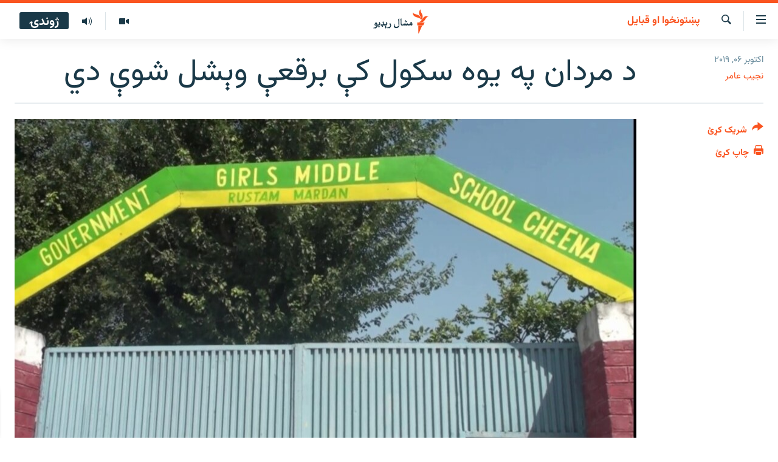

--- FILE ---
content_type: text/html; charset=utf-8
request_url: https://www.mashaalradio.com/a/30201557.html
body_size: 14374
content:

<!DOCTYPE html>
<html lang="ps" dir="rtl" class="no-js">
<head>
<link href="/Content/responsive/RFE/ur-PK/RFE-ur-PK.css?&amp;av=0.0.0.0&amp;cb=370" rel="stylesheet"/>
<script src="https://tags.mashaalradio.com/rferl-pangea/prod/utag.sync.js"></script> <script type='text/javascript' src='https://www.youtube.com/iframe_api' async></script>
<link rel="manifest" href="/manifest.json">
<script type="text/javascript">
//a general 'js' detection, must be on top level in <head>, due to CSS performance
document.documentElement.className = "js";
var cacheBuster = "370";
var appBaseUrl = "/";
var imgEnhancerBreakpoints = [0, 144, 256, 408, 650, 1023, 1597];
var isLoggingEnabled = false;
var isPreviewPage = false;
var isLivePreviewPage = false;
if (!isPreviewPage) {
window.RFE = window.RFE || {};
window.RFE.cacheEnabledByParam = window.location.href.indexOf('nocache=1') === -1;
const url = new URL(window.location.href);
const params = new URLSearchParams(url.search);
// Remove the 'nocache' parameter
params.delete('nocache');
// Update the URL without the 'nocache' parameter
url.search = params.toString();
window.history.replaceState(null, '', url.toString());
} else {
window.addEventListener('load', function() {
const links = window.document.links;
for (let i = 0; i < links.length; i++) {
links[i].href = '#';
links[i].target = '_self';
}
})
}
var pwaEnabled = false;
var swCacheDisabled;
</script>
<meta charset="utf-8" />
<title>د مردان په یوه سکول کې برقعې وېشل شوې دي</title>
<meta name="description" content="د خیبر پښتونخوا په مردان کې د یو سکول نجونو ته ویل شوي چې له دې وروسته به په برقعو یا چادریو کې سکول ته ځي.&#160;" />
<meta name="keywords" content="پښتونخوا او قبایل, مردان, خیبر پشتونخوا, برقې, بورقې, چادري, پلو ډېرۍ, رسم, چینه مډل سکول, پوښتنې نجونې, د شځو تعلیم" />
<meta name="viewport" content="width=device-width, initial-scale=1.0" />
<meta http-equiv="X-UA-Compatible" content="IE=edge" />
<meta name="robots" content="max-image-preview:large"><meta property="fb:pages" content="283201628374188" />
<meta name="google-site-verification" content="C3pCXRA2wZEuhWSTlUZCyRINOLWqfeOhbQn1ph__Cg0" />
<link href="https://www.mashaalradio.com/a/30201557.html" rel="canonical" />
<meta name="apple-mobile-web-app-title" content="مشال راډیو" />
<meta name="apple-mobile-web-app-status-bar-style" content="black" />
<meta name="apple-itunes-app" content="app-id=475986784, app-argument=//30201557.rtl" />
<meta property="fb:admins" content="فېسبوک ای ډي شمېره" />
<meta content="د مردان په یوه سکول کې برقعې وېشل شوې دي" property="og:title" />
<meta content="د خیبر پښتونخوا په مردان کې د یو سکول نجونو ته ویل شوي چې له دې وروسته به په برقعو یا چادریو کې سکول ته ځي. " property="og:description" />
<meta content="article" property="og:type" />
<meta content="https://www.mashaalradio.com/a/30201557.html" property="og:url" />
<meta content="مشال راډيو" property="og:site_name" />
<meta content="https://www.facebook.com/mashaalradio" property="article:publisher" />
<meta content="https://gdb.rferl.org/e96d3c90-2e5d-4492-b0f4-8243fef2e094_cx5_cy3_cw95_w1200_h630.jpg" property="og:image" />
<meta content="1200" property="og:image:width" />
<meta content="630" property="og:image:height" />
<meta content="568280086670706" property="fb:app_id" />
<meta content="نجیب عامر" name="Author" />
<meta content="summary_large_image" name="twitter:card" />
<meta content="@Mashaalradio" name="twitter:site" />
<meta content="https://gdb.rferl.org/e96d3c90-2e5d-4492-b0f4-8243fef2e094_cx5_cy3_cw95_w1200_h630.jpg" name="twitter:image" />
<meta content="د مردان په یوه سکول کې برقعې وېشل شوې دي" name="twitter:title" />
<meta content="د خیبر پښتونخوا په مردان کې د یو سکول نجونو ته ویل شوي چې له دې وروسته به په برقعو یا چادریو کې سکول ته ځي. " name="twitter:description" />
<link rel="amphtml" href="https://www.mashaalradio.com/amp/30201557.html" />
<script type="application/ld+json">{"articleSection":"پښتونخوا او قبایل","isAccessibleForFree":true,"headline":"د مردان په یوه سکول کې برقعې وېشل شوې دي","inLanguage":"ur-PK","keywords":"پښتونخوا او قبایل, مردان, خیبر پشتونخوا, برقې, بورقې, چادري, پلو ډېرۍ, رسم, چینه مډل سکول, پوښتنې نجونې, د شځو تعلیم","author":{"@type":"Person","url":"https://www.mashaalradio.com/author/نجیب-عامر/t-k_qr","description":"نجيب عامر د افغانستان او پاکستان په اړه رپورټونه جوړوي. هغه اوونیزې خپرونې وړاندې کوي چې پکې \u0022د مشال راډیويي مجله\u0022 او \u0022د مشال په نوم\u0022 هم شاملې دي.","image":{"@type":"ImageObject","url":"https://gdb.rferl.org/b1161ab0-5d6d-4f0f-bad9-bb1fa2597c5a.jpg"},"name":"نجیب عامر"},"datePublished":"2019-10-06 07:23:28Z","dateModified":"2019-10-06 08:13:28Z","publisher":{"logo":{"width":512,"height":220,"@type":"ImageObject","url":"https://www.mashaalradio.com/Content/responsive/RFE/ur-PK/img/logo.png"},"@type":"NewsMediaOrganization","url":"https://www.mashaalradio.com","sameAs":["https://www.facebook.com/mashaalradio","https://twitter.com/Mashaalradio","https://www.youtube.com/user/mashaalradio","https://www.instagram.com/mashaalradio/"],"name":"مشال راډیو","alternateName":"مشال رېډیو\r\nمشال ریډیو"},"@context":"https://schema.org","@type":"NewsArticle","mainEntityOfPage":"https://www.mashaalradio.com/a/30201557.html","url":"https://www.mashaalradio.com/a/30201557.html","description":"د خیبر پښتونخوا په مردان کې د یو سکول نجونو ته ویل شوي چې له دې وروسته به په برقعو یا چادریو کې سکول ته ځي. ","image":{"width":1080,"height":608,"@type":"ImageObject","url":"https://gdb.rferl.org/e96d3c90-2e5d-4492-b0f4-8243fef2e094_cx5_cy3_cw95_w1080_h608.jpg"},"name":"د مردان په یوه سکول کې برقعې وېشل شوې دي"}</script>
<script src="/Scripts/responsive/infographics.b?v=dVbZ-Cza7s4UoO3BqYSZdbxQZVF4BOLP5EfYDs4kqEo1&amp;av=0.0.0.0&amp;cb=370"></script>
<script src="/Scripts/responsive/loader.b?v=Q26XNwrL6vJYKjqFQRDnx01Lk2pi1mRsuLEaVKMsvpA1&amp;av=0.0.0.0&amp;cb=370"></script>
<link rel="icon" type="image/svg+xml" href="/Content/responsive/RFE/img/webApp/favicon.svg" />
<link rel="alternate icon" href="/Content/responsive/RFE/img/webApp/favicon.ico" />
<link rel="mask-icon" color="#ea6903" href="/Content/responsive/RFE/img/webApp/favicon_safari.svg" />
<link rel="apple-touch-icon" sizes="152x152" href="/Content/responsive/RFE/img/webApp/ico-152x152.png" />
<link rel="apple-touch-icon" sizes="144x144" href="/Content/responsive/RFE/img/webApp/ico-144x144.png" />
<link rel="apple-touch-icon" sizes="114x114" href="/Content/responsive/RFE/img/webApp/ico-114x114.png" />
<link rel="apple-touch-icon" sizes="72x72" href="/Content/responsive/RFE/img/webApp/ico-72x72.png" />
<link rel="apple-touch-icon-precomposed" href="/Content/responsive/RFE/img/webApp/ico-57x57.png" />
<link rel="icon" sizes="192x192" href="/Content/responsive/RFE/img/webApp/ico-192x192.png" />
<link rel="icon" sizes="128x128" href="/Content/responsive/RFE/img/webApp/ico-128x128.png" />
<meta name="msapplication-TileColor" content="#ffffff" />
<meta name="msapplication-TileImage" content="/Content/responsive/RFE/img/webApp/ico-144x144.png" />
<link rel="preload" href="/Content/responsive/fonts/Vazirmatn-Regular.woff2" type="font/woff2" as="font" crossorigin="anonymous" />
<link rel="alternate" type="application/rss+xml" title="RFE/RL - Top Stories [RSS]" href="/api/" />
<link rel="sitemap" type="application/rss+xml" href="/sitemap.xml" />
</head>
<body class=" nav-no-loaded cc_theme pg-article print-lay-article js-category-to-nav nojs-images ">
<script type="text/javascript" >
var analyticsData = {url:"https://www.mashaalradio.com/a/30201557.html",property_id:"438",article_uid:"30201557",page_title:"د مردان په یوه سکول کې برقعې وېشل شوې دي",page_type:"article",content_type:"article",subcontent_type:"article",last_modified:"2019-10-06 08:13:28Z",pub_datetime:"2019-10-06 07:23:28Z",pub_year:"2019",pub_month:"10",pub_day:"06",pub_hour:"07",pub_weekday:"Sunday",section:"پښتونخوا او قبایل",english_section:"pakhtunkhwa-fata",byline:"نجیب عامر",categories:"pakhtunkhwa-fata",tags:"مردان;خیبر پشتونخوا;برقې;بورقې;چادري;پلو ډېرۍ;رسم;چینه مډل سکول;پوښتنې نجونې;د شځو تعلیم",domain:"www.mashaalradio.com",language:"Pashto",language_service:"RFERL Radio Mashall",platform:"web",copied:"no",copied_article:"",copied_title:"",runs_js:"Yes",cms_release:"8.44.0.0.370",enviro_type:"prod",slug:"",entity:"RFE",short_language_service:"PAK",platform_short:"W",page_name:"د مردان په یوه سکول کې برقعې وېشل شوې دي"};
</script>
<noscript><iframe src="https://www.googletagmanager.com/ns.html?id=GTM-WXZBPZ" height="0" width="0" style="display:none;visibility:hidden"></iframe></noscript><script type="text/javascript" data-cookiecategory="analytics">
var gtmEventObject = Object.assign({}, analyticsData, {event: 'page_meta_ready'});window.dataLayer = window.dataLayer || [];window.dataLayer.push(gtmEventObject);
if (top.location === self.location) { //if not inside of an IFrame
var renderGtm = "true";
if (renderGtm === "true") {
(function(w,d,s,l,i){w[l]=w[l]||[];w[l].push({'gtm.start':new Date().getTime(),event:'gtm.js'});var f=d.getElementsByTagName(s)[0],j=d.createElement(s),dl=l!='dataLayer'?'&l='+l:'';j.async=true;j.src='//www.googletagmanager.com/gtm.js?id='+i+dl;f.parentNode.insertBefore(j,f);})(window,document,'script','dataLayer','GTM-WXZBPZ');
}
}
</script>
<!--Analytics tag js version start-->
<script type="text/javascript" data-cookiecategory="analytics">
var utag_data = Object.assign({}, analyticsData, {});
if(typeof(TealiumTagFrom)==='function' && typeof(TealiumTagSearchKeyword)==='function') {
var utag_from=TealiumTagFrom();var utag_searchKeyword=TealiumTagSearchKeyword();
if(utag_searchKeyword!=null && utag_searchKeyword!=='' && utag_data["search_keyword"]==null) utag_data["search_keyword"]=utag_searchKeyword;if(utag_from!=null && utag_from!=='') utag_data["from"]=TealiumTagFrom();}
if(window.top!== window.self&&utag_data.page_type==="snippet"){utag_data.page_type = 'iframe';}
try{if(window.top!==window.self&&window.self.location.hostname===window.top.location.hostname){utag_data.platform = 'self-embed';utag_data.platform_short = 'se';}}catch(e){if(window.top!==window.self&&window.self.location.search.includes("platformType=self-embed")){utag_data.platform = 'cross-promo';utag_data.platform_short = 'cp';}}
(function(a,b,c,d){ a="https://tags.mashaalradio.com/rferl-pangea/prod/utag.js"; b=document;c="script";d=b.createElement(c);d.src=a;d.type="text/java"+c;d.async=true; a=b.getElementsByTagName(c)[0];a.parentNode.insertBefore(d,a); })();
</script>
<!--Analytics tag js version end-->
<!-- Analytics tag management NoScript -->
<noscript>
<img style="position: absolute; border: none;" src="https://ssc.mashaalradio.com/b/ss/bbgprod,bbgentityrferl/1/G.4--NS/593456152?pageName=rfe%3apak%3aw%3aarticle%3a%d8%af%20%d9%85%d8%b1%d8%af%d8%a7%d9%86%20%d9%be%d9%87%20%db%8c%d9%88%d9%87%20%d8%b3%da%a9%d9%88%d9%84%20%da%a9%db%90%20%d8%a8%d8%b1%d9%82%d8%b9%db%90%20%d9%88%db%90%d8%b4%d9%84%20%d8%b4%d9%88%db%90%20%d8%af%d9%8a&amp;c6=%d8%af%20%d9%85%d8%b1%d8%af%d8%a7%d9%86%20%d9%be%d9%87%20%db%8c%d9%88%d9%87%20%d8%b3%da%a9%d9%88%d9%84%20%da%a9%db%90%20%d8%a8%d8%b1%d9%82%d8%b9%db%90%20%d9%88%db%90%d8%b4%d9%84%20%d8%b4%d9%88%db%90%20%d8%af%d9%8a&amp;v36=8.44.0.0.370&amp;v6=D=c6&amp;g=https%3a%2f%2fwww.mashaalradio.com%2fa%2f30201557.html&amp;c1=D=g&amp;v1=D=g&amp;events=event1,event52&amp;c16=rferl%20radio%20mashall&amp;v16=D=c16&amp;c5=pakhtunkhwa-fata&amp;v5=D=c5&amp;ch=%d9%be%da%9a%d8%aa%d9%88%d9%86%d8%ae%d9%88%d8%a7%20%d8%a7%d9%88%20%d9%82%d8%a8%d8%a7%db%8c%d9%84&amp;c15=pashto&amp;v15=D=c15&amp;c4=article&amp;v4=D=c4&amp;c14=30201557&amp;v14=D=c14&amp;v20=no&amp;c17=web&amp;v17=D=c17&amp;mcorgid=518abc7455e462b97f000101%40adobeorg&amp;server=www.mashaalradio.com&amp;pageType=D=c4&amp;ns=bbg&amp;v29=D=server&amp;v25=rfe&amp;v30=438&amp;v105=D=User-Agent " alt="analytics" width="1" height="1" /></noscript>
<!-- End of Analytics tag management NoScript -->
<!--*** Accessibility links - For ScreenReaders only ***-->
<section>
<div class="sr-only">
<h2>د لاسرسي ځای</h2>
<ul>
<li><a href="#content" data-disable-smooth-scroll="1">عمومي پاڼې یا موضوع ته لاړ شئ</a></li>
<li><a href="#navigation" data-disable-smooth-scroll="1">عمومي یا کورپاڼې ته لاړ شئ</a></li>
<li><a href="#txtHeaderSearch" data-disable-smooth-scroll="1">لټون ته ورشئ</a></li>
</ul>
</div>
</section>
<div dir="rtl">
<div id="page">
<aside>
<div class="c-lightbox overlay-modal">
<div class="c-lightbox__intro">
<h2 class="c-lightbox__intro-title"></h2>
<button class="btn btn--rounded c-lightbox__btn c-lightbox__intro-next" title="بل">
<span class="ico ico--rounded ico-chevron-forward"></span>
<span class="sr-only">بل</span>
</button>
</div>
<div class="c-lightbox__nav">
<button class="btn btn--rounded c-lightbox__btn c-lightbox__btn--close" title="بندول">
<span class="ico ico--rounded ico-close"></span>
<span class="sr-only">بندول</span>
</button>
<button class="btn btn--rounded c-lightbox__btn c-lightbox__btn--prev" title="پخوانی">
<span class="ico ico--rounded ico-chevron-backward"></span>
<span class="sr-only">پخوانی</span>
</button>
<button class="btn btn--rounded c-lightbox__btn c-lightbox__btn--next" title="بل">
<span class="ico ico--rounded ico-chevron-forward"></span>
<span class="sr-only">بل</span>
</button>
</div>
<div class="c-lightbox__content-wrap">
<figure class="c-lightbox__content">
<span class="c-spinner c-spinner--lightbox">
<img src="/Content/responsive/img/player-spinner.png"
alt="تم شئ"
title="تم شئ" />
</span>
<div class="c-lightbox__img">
<div class="thumb">
<img src="" alt="" />
</div>
</div>
<figcaption>
<div class="c-lightbox__info c-lightbox__info--foot">
<span class="c-lightbox__counter"></span>
<span class="caption c-lightbox__caption"></span>
</div>
</figcaption>
</figure>
</div>
<div class="hidden">
<div class="content-advisory__box content-advisory__box--lightbox">
<span class="content-advisory__box-text">په دې انځور کې ځېنې هغه شیان ښودل شوي چې د ځېنو لپاره ښايي د خپګان یا غوسې وړ وګرځي.</span>
<button class="btn btn--transparent content-advisory__box-btn m-t-md" value="text" type="button">
<span class="btn__text">
د لیدو لپاره کلېک وکړئ
</span>
</button>
</div>
</div>
</div>
<div class="print-dialogue">
<div class="container">
<h3 class="print-dialogue__title section-head">د پرنټولو لارې</h3>
<div class="print-dialogue__opts">
<ul class="print-dialogue__opt-group">
<li class="form__group form__group--checkbox">
<input class="form__check " id="checkboxImages" name="checkboxImages" type="checkbox" checked="checked" />
<label for="checkboxImages" class="form__label m-t-md">انځورونه</label>
</li>
<li class="form__group form__group--checkbox">
<input class="form__check " id="checkboxMultimedia" name="checkboxMultimedia" type="checkbox" checked="checked" />
<label for="checkboxMultimedia" class="form__label m-t-md">انځور او ویډیو</label>
</li>
</ul>
<ul class="print-dialogue__opt-group">
<li class="form__group form__group--checkbox">
<input class="form__check " id="checkboxEmbedded" name="checkboxEmbedded" type="checkbox" checked="checked" />
<label for="checkboxEmbedded" class="form__label m-t-md">له بهره تړل شوی مطلب</label>
</li>
<li class="form__group form__group--checkbox">
<input class="form__check " id="checkboxComments" name="checkboxComments" type="checkbox" />
<label for="checkboxComments" class="form__label m-t-md">تبصرې</label>
</li>
</ul>
</div>
<div class="print-dialogue__buttons">
<button class="btn btn--secondary close-button" type="button" title="لغو کړئ">
<span class="btn__text ">لغو کړئ</span>
</button>
<button class="btn btn-cust-print m-l-sm" type="button" title="چاپ کړئ">
<span class="btn__text ">چاپ کړئ</span>
</button>
</div>
</div>
</div>
<div class="ctc-message pos-fix">
<div class="ctc-message__inner">دا لېنک کاپي شو</div>
</div>
</aside>
<div class="hdr-20 hdr-20--big">
<div class="hdr-20__inner">
<div class="hdr-20__max pos-rel">
<div class="hdr-20__side hdr-20__side--primary d-flex">
<label data-for="main-menu-ctrl" data-switcher-trigger="true" data-switch-target="main-menu-ctrl" class="burger hdr-trigger pos-rel trans-trigger" data-trans-evt="click" data-trans-id="menu">
<span class="ico ico-close hdr-trigger__ico hdr-trigger__ico--close burger__ico burger__ico--close"></span>
<span class="ico ico-menu hdr-trigger__ico hdr-trigger__ico--open burger__ico burger__ico--open"></span>
</label>
<div class="menu-pnl pos-fix trans-target" data-switch-target="main-menu-ctrl" data-trans-id="menu">
<div class="menu-pnl__inner">
<nav class="main-nav menu-pnl__item menu-pnl__item--first">
<ul class="main-nav__list accordeon" data-analytics-tales="false" data-promo-name="link" data-location-name="nav,secnav">
<li class="main-nav__item">
<a class="main-nav__item-name main-nav__item-name--link" href="https://www.mashaalradio.com/" title="کور" >کور</a>
</li>
<li class="main-nav__item">
<a class="main-nav__item-name main-nav__item-name--link" href="/خبرونه" title="لنډ خبرونه" data-item-name="news" >لنډ خبرونه</a>
</li>
<li class="main-nav__item">
<a class="main-nav__item-name main-nav__item-name--link" href="/pakhtunkhwa-tribal-districts" title="پښتونخوا او قبایل" data-item-name="pashtunkhwa" >پښتونخوا او قبایل</a>
</li>
<li class="main-nav__item">
<a class="main-nav__item-name main-nav__item-name--link" href="/بلوچستان" title="بلوچستان" data-item-name="balochistan" >بلوچستان</a>
</li>
<li class="main-nav__item">
<a class="main-nav__item-name main-nav__item-name--link" href="/pakistan-content" title="پاکستان" data-item-name="pakistan" >پاکستان</a>
</li>
<li class="main-nav__item">
<a class="main-nav__item-name main-nav__item-name--link" href="/afghanistan-content" title="افغانستان" data-item-name="afghanistan-reports" >افغانستان</a>
</li>
<li class="main-nav__item">
<a class="main-nav__item-name main-nav__item-name--link" href="/نړیوال_راپورونه" title="نړۍ" data-item-name="world" >نړۍ</a>
</li>
<li class="main-nav__item">
<a class="main-nav__item-name main-nav__item-name--link" href="/intreviews-analysis" title="ځانګړې مرکې، شننې" data-item-name="exclusive-interviews-blogs" >ځانګړې مرکې، شننې</a>
</li>
<li class="main-nav__item">
<a class="main-nav__item-name main-nav__item-name--link" href="/ویډیو" title="انځور او ویډیو" data-item-name="multimedia" >انځور او ویډیو</a>
</li>
<li class="main-nav__item">
<a class="main-nav__item-name main-nav__item-name--link" href="/weekly-programs" title="اوونیزې خپرونې" data-item-name="features" >اوونیزې خپرونې</a>
</li>
<li class="main-nav__item">
<a class="main-nav__item-name main-nav__item-name--link" href="/all-broadcast-programs" title="۱۴ ساعته راډیويي خپرونې" data-item-name="radio_programs" >۱۴ ساعته راډیويي خپرونې</a>
</li>
</ul>
</nav>
<div class="menu-pnl__item">
<a href="https://gandhara.rferl.org" class="menu-pnl__item-link" alt="Gandhara">Gandhara</a>
</div>
<div class="menu-pnl__item menu-pnl__item--social">
<h5 class="menu-pnl__sub-head">موږ وڅارئ</h5>
<a href="https://www.facebook.com/mashaalradio" title="فېسبوک کې مو خپل کړی" data-analytics-text="follow_on_facebook" class="btn btn--rounded btn--social-inverted menu-pnl__btn js-social-btn btn-facebook" target="_blank" rel="noopener">
<span class="ico ico-facebook-alt ico--rounded"></span>
</a>
<a href="https://twitter.com/Mashaalradio" title="په ټویټر کې راسره شی" data-analytics-text="follow_on_twitter" class="btn btn--rounded btn--social-inverted menu-pnl__btn js-social-btn btn-twitter" target="_blank" rel="noopener">
<span class="ico ico-twitter ico--rounded"></span>
</a>
<a href="https://www.youtube.com/user/mashaalradio" title="یوټیوب کې مو ولټوﺉ" data-analytics-text="follow_on_youtube" class="btn btn--rounded btn--social-inverted menu-pnl__btn js-social-btn btn-youtube" target="_blank" rel="noopener">
<span class="ico ico-youtube ico--rounded"></span>
</a>
<a href="https://www.instagram.com/mashaalradio/" title="موږ پر انسټاګرام تعقیب کړئ" data-analytics-text="follow_on_instagram" class="btn btn--rounded btn--social-inverted menu-pnl__btn js-social-btn btn-instagram" target="_blank" rel="noopener">
<span class="ico ico-instagram ico--rounded"></span>
</a>
</div>
<div class="menu-pnl__item">
<a href="/navigation/allsites" class="menu-pnl__item-link">
<span class="ico ico-languages "></span>
د ازادې اروپا راډیو ټولې ووبپاڼې
</a>
</div>
</div>
</div>
<label data-for="top-search-ctrl" data-switcher-trigger="true" data-switch-target="top-search-ctrl" class="top-srch-trigger hdr-trigger">
<span class="ico ico-close hdr-trigger__ico hdr-trigger__ico--close top-srch-trigger__ico top-srch-trigger__ico--close"></span>
<span class="ico ico-search hdr-trigger__ico hdr-trigger__ico--open top-srch-trigger__ico top-srch-trigger__ico--open"></span>
</label>
<div class="srch-top srch-top--in-header" data-switch-target="top-search-ctrl">
<div class="container">
<form action="/s" class="srch-top__form srch-top__form--in-header" id="form-topSearchHeader" method="get" role="search"><label for="txtHeaderSearch" class="sr-only">لټون</label>
<input type="text" id="txtHeaderSearch" name="k" placeholder="متن لټول" accesskey="s" value="" class="srch-top__input analyticstag-event" onkeydown="if (event.keyCode === 13) { FireAnalyticsTagEventOnSearch('search', $dom.get('#txtHeaderSearch')[0].value) }" />
<button title="لټون" type="submit" class="btn btn--top-srch analyticstag-event" onclick="FireAnalyticsTagEventOnSearch('search', $dom.get('#txtHeaderSearch')[0].value) ">
<span class="ico ico-search"></span>
</button></form>
</div>
</div>
<a href="/" class="main-logo-link">
<img src="/Content/responsive/RFE/ur-PK/img/logo-compact.svg" class="main-logo main-logo--comp" alt="د ووبپاڼې نښان">
<img src="/Content/responsive/RFE/ur-PK/img/logo.svg" class="main-logo main-logo--big" alt="د ووبپاڼې نښان">
</a>
</div>
<div class="hdr-20__side hdr-20__side--secondary d-flex">
<a href="/programs/radio" title="ټولې خپرونې" class="hdr-20__secondary-item" data-item-name="audio">
<span class="ico ico-audio hdr-20__secondary-icon"></span>
</a>
<a href="/ویډیو" title="انځور او ویډیو" class="hdr-20__secondary-item" data-item-name="video">
<span class="ico ico-video hdr-20__secondary-icon"></span>
</a>
<a href="/s" title="لټون" class="hdr-20__secondary-item hdr-20__secondary-item--search" data-item-name="search">
<span class="ico ico-search hdr-20__secondary-icon hdr-20__secondary-icon--search"></span>
</a>
<div class="hdr-20__secondary-item live-b-drop">
<div class="live-b-drop__off">
<a href="/live" class="live-b-drop__link" title="ژوندۍ" data-item-name="live">
<span class="badge badge--live-btn badge--live-btn-off">
ژوندۍ
</span>
</a>
</div>
<div class="live-b-drop__on hidden">
<label data-for="live-ctrl" data-switcher-trigger="true" data-switch-target="live-ctrl" class="live-b-drop__label pos-rel">
<span class="badge badge--live badge--live-btn">
ژوندۍ
</span>
<span class="ico ico-close live-b-drop__label-ico live-b-drop__label-ico--close"></span>
</label>
<div class="live-b-drop__panel" id="targetLivePanelDiv" data-switch-target="live-ctrl"></div>
</div>
</div>
<div class="srch-bottom">
<form action="/s" class="srch-bottom__form d-flex" id="form-bottomSearch" method="get" role="search"><label for="txtSearch" class="sr-only">لټون</label>
<input type="search" id="txtSearch" name="k" placeholder="متن لټول" accesskey="s" value="" class="srch-bottom__input analyticstag-event" onkeydown="if (event.keyCode === 13) { FireAnalyticsTagEventOnSearch('search', $dom.get('#txtSearch')[0].value) }" />
<button title="لټون" type="submit" class="btn btn--bottom-srch analyticstag-event" onclick="FireAnalyticsTagEventOnSearch('search', $dom.get('#txtSearch')[0].value) ">
<span class="ico ico-search"></span>
</button></form>
</div>
</div>
<img src="/Content/responsive/RFE/ur-PK/img/logo-print.gif" class="logo-print" alt="د ووبپاڼې نښان">
<img src="/Content/responsive/RFE/ur-PK/img/logo-print_color.png" class="logo-print logo-print--color" alt="د ووبپاڼې نښان">
</div>
</div>
</div>
<script>
if (document.body.className.indexOf('pg-home') > -1) {
var nav2In = document.querySelector('.hdr-20__inner');
var nav2Sec = document.querySelector('.hdr-20__side--secondary');
var secStyle = window.getComputedStyle(nav2Sec);
if (nav2In && window.pageYOffset < 150 && secStyle['position'] !== 'fixed') {
nav2In.classList.add('hdr-20__inner--big')
}
}
</script>
<div class="c-hlights c-hlights--breaking c-hlights--no-item" data-hlight-display="mobile,desktop">
<div class="c-hlights__wrap container p-0">
<div class="c-hlights__nav">
<a role="button" href="#" title="پخوانی">
<span class="ico ico-chevron-backward m-0"></span>
<span class="sr-only">پخوانی</span>
</a>
<a role="button" href="#" title="بل">
<span class="ico ico-chevron-forward m-0"></span>
<span class="sr-only">بل</span>
</a>
</div>
<span class="c-hlights__label">
<span class="">تازه خبر</span>
<span class="switcher-trigger">
<label data-for="more-less-1" data-switcher-trigger="true" class="switcher-trigger__label switcher-trigger__label--more p-b-0" title="نور وګوره">
<span class="ico ico-chevron-down"></span>
</label>
<label data-for="more-less-1" data-switcher-trigger="true" class="switcher-trigger__label switcher-trigger__label--less p-b-0" title="کم وښیاست">
<span class="ico ico-chevron-up"></span>
</label>
</span>
</span>
<ul class="c-hlights__items switcher-target" data-switch-target="more-less-1">
</ul>
</div>
</div> <div id="content">
<main class="container">
<div class="hdr-container">
<div class="row">
<div class="col-category col-xs-12 col-md-2 pull-left"> <div class="category js-category">
<a class="" href="/z/3522">پښتونخوا او قبایل</a> </div>
</div><div class="col-title col-xs-12 col-md-10 pull-right"> <h1 class="title pg-title">
د مردان په یوه سکول کې برقعې وېشل شوې دي
</h1>
</div><div class="col-publishing-details col-xs-12 col-sm-12 col-md-2 pull-left"> <div class="publishing-details ">
<div class="published">
<span class="date" >
<time pubdate="pubdate" datetime="2019-10-06T12:23:28+05:00">
اکتوبر ۰۶, ۲۰۱۹
</time>
</span>
</div>
<div class="links">
<ul class="links__list links__list--column">
<li class="links__item">
<a class="links__item-link" href="/author/نجیب-عامر/t-k_qr" title="نجیب عامر">نجیب عامر</a>
</li>
</ul>
</div>
</div>
</div><div class="col-lg-12 separator"> <div class="separator">
<hr class="title-line" />
</div>
</div><div class="col-multimedia col-xs-12 col-md-10 pull-right"> <div class="cover-media">
<figure class="media-image js-media-expand">
<div class="img-wrap">
<div class="thumb thumb16_9">
<img src="https://gdb.rferl.org/e96d3c90-2e5d-4492-b0f4-8243fef2e094_cx5_cy3_cw95_w250_r1_s.jpg" alt="برقعې یوه پخواني کونسلر ورکړې دي" />
</div>
</div>
<figcaption>
<span class="caption">برقعې یوه پخواني کونسلر ورکړې دي</span>
</figcaption>
</figure>
</div>
</div><div class="col-xs-12 col-md-2 pull-left article-share pos-rel"> <div class="share--box">
<div class="sticky-share-container" style="display:none">
<div class="container">
<a href="https://www.mashaalradio.com" id="logo-sticky-share">&nbsp;</a>
<div class="pg-title pg-title--sticky-share">
د مردان په یوه سکول کې برقعې وېشل شوې دي
</div>
<div class="sticked-nav-actions">
<!--This part is for sticky navigation display-->
<p class="buttons link-content-sharing p-0 ">
<button class="btn btn--link btn-content-sharing p-t-0 " id="btnContentSharing" value="text" role="Button" type="" title="د شریکولو نورې لارې">
<span class="ico ico-share ico--l"></span>
<span class="btn__text ">
شریک کړئ
</span>
</button>
</p>
<aside class="content-sharing js-content-sharing js-content-sharing--apply-sticky content-sharing--sticky"
role="complementary"
data-share-url="https://www.mashaalradio.com/a/30201557.html" data-share-title="د مردان په یوه سکول کې برقعې وېشل شوې دي" data-share-text="د خیبر پښتونخوا په مردان کې د یو سکول نجونو ته ویل شوي چې له دې وروسته به په برقعو یا چادریو کې سکول ته ځي.&#160;">
<div class="content-sharing__popover">
<h6 class="content-sharing__title">شریک کړئ</h6>
<button href="#close" id="btnCloseSharing" class="btn btn--text-like content-sharing__close-btn">
<span class="ico ico-close ico--l"></span>
</button>
<ul class="content-sharing__list">
<li class="content-sharing__item">
<div class="ctc ">
<input type="text" class="ctc__input" readonly="readonly">
<a href="" js-href="https://www.mashaalradio.com/a/30201557.html" class="content-sharing__link ctc__button">
<span class="ico ico-copy-link ico--rounded ico--s"></span>
<span class="content-sharing__link-text">لېنک کاپي کړئ</span>
</a>
</div>
</li>
<li class="content-sharing__item">
<a href="https://facebook.com/sharer.php?u=https%3a%2f%2fwww.mashaalradio.com%2fa%2f30201557.html"
data-analytics-text="share_on_facebook"
title="Facebook" target="_blank"
class="content-sharing__link js-social-btn">
<span class="ico ico-facebook ico--rounded ico--s"></span>
<span class="content-sharing__link-text">Facebook</span>
</a>
</li>
<li class="content-sharing__item">
<a href="https://twitter.com/share?url=https%3a%2f%2fwww.mashaalradio.com%2fa%2f30201557.html&amp;text=%d8%af+%d9%85%d8%b1%d8%af%d8%a7%d9%86+%d9%be%d9%87+%db%8c%d9%88%d9%87+%d8%b3%da%a9%d9%88%d9%84+%da%a9%db%90+%d8%a8%d8%b1%d9%82%d8%b9%db%90+%d9%88%db%90%d8%b4%d9%84+%d8%b4%d9%88%db%90+%d8%af%d9%8a"
data-analytics-text="share_on_twitter"
title="X (Twitter)" target="_blank"
class="content-sharing__link js-social-btn">
<span class="ico ico-twitter ico--rounded ico--s"></span>
<span class="content-sharing__link-text">X (Twitter)</span>
</a>
</li>
<li class="content-sharing__item visible-xs-inline-block visible-sm-inline-block">
<a href="whatsapp://send?text=https%3a%2f%2fwww.mashaalradio.com%2fa%2f30201557.html"
data-analytics-text="share_on_whatsapp"
title="WhatsApp" target="_blank"
class="content-sharing__link js-social-btn">
<span class="ico ico-whatsapp ico--rounded ico--s"></span>
<span class="content-sharing__link-text">WhatsApp</span>
</a>
</li>
<li class="content-sharing__item visible-md-inline-block visible-lg-inline-block">
<a href="https://web.whatsapp.com/send?text=https%3a%2f%2fwww.mashaalradio.com%2fa%2f30201557.html"
data-analytics-text="share_on_whatsapp_desktop"
title="WhatsApp" target="_blank"
class="content-sharing__link js-social-btn">
<span class="ico ico-whatsapp ico--rounded ico--s"></span>
<span class="content-sharing__link-text">WhatsApp</span>
</a>
</li>
<li class="content-sharing__item">
<a href="mailto:?body=https%3a%2f%2fwww.mashaalradio.com%2fa%2f30201557.html&amp;subject=د مردان په یوه سکول کې برقعې وېشل شوې دي"
title="Email"
class="content-sharing__link ">
<span class="ico ico-email ico--rounded ico--s"></span>
<span class="content-sharing__link-text">Email</span>
</a>
</li>
</ul>
</div>
</aside>
</div>
</div>
</div>
<div class="links">
<p class="buttons link-content-sharing p-0 ">
<button class="btn btn--link btn-content-sharing p-t-0 " id="btnContentSharing" value="text" role="Button" type="" title="د شریکولو نورې لارې">
<span class="ico ico-share ico--l"></span>
<span class="btn__text ">
شریک کړئ
</span>
</button>
</p>
<aside class="content-sharing js-content-sharing " role="complementary"
data-share-url="https://www.mashaalradio.com/a/30201557.html" data-share-title="د مردان په یوه سکول کې برقعې وېشل شوې دي" data-share-text="د خیبر پښتونخوا په مردان کې د یو سکول نجونو ته ویل شوي چې له دې وروسته به په برقعو یا چادریو کې سکول ته ځي.&#160;">
<div class="content-sharing__popover">
<h6 class="content-sharing__title">شریک کړئ</h6>
<button href="#close" id="btnCloseSharing" class="btn btn--text-like content-sharing__close-btn">
<span class="ico ico-close ico--l"></span>
</button>
<ul class="content-sharing__list">
<li class="content-sharing__item">
<div class="ctc ">
<input type="text" class="ctc__input" readonly="readonly">
<a href="" js-href="https://www.mashaalradio.com/a/30201557.html" class="content-sharing__link ctc__button">
<span class="ico ico-copy-link ico--rounded ico--l"></span>
<span class="content-sharing__link-text">لېنک کاپي کړئ</span>
</a>
</div>
</li>
<li class="content-sharing__item">
<a href="https://facebook.com/sharer.php?u=https%3a%2f%2fwww.mashaalradio.com%2fa%2f30201557.html"
data-analytics-text="share_on_facebook"
title="Facebook" target="_blank"
class="content-sharing__link js-social-btn">
<span class="ico ico-facebook ico--rounded ico--l"></span>
<span class="content-sharing__link-text">Facebook</span>
</a>
</li>
<li class="content-sharing__item">
<a href="https://twitter.com/share?url=https%3a%2f%2fwww.mashaalradio.com%2fa%2f30201557.html&amp;text=%d8%af+%d9%85%d8%b1%d8%af%d8%a7%d9%86+%d9%be%d9%87+%db%8c%d9%88%d9%87+%d8%b3%da%a9%d9%88%d9%84+%da%a9%db%90+%d8%a8%d8%b1%d9%82%d8%b9%db%90+%d9%88%db%90%d8%b4%d9%84+%d8%b4%d9%88%db%90+%d8%af%d9%8a"
data-analytics-text="share_on_twitter"
title="X (Twitter)" target="_blank"
class="content-sharing__link js-social-btn">
<span class="ico ico-twitter ico--rounded ico--l"></span>
<span class="content-sharing__link-text">X (Twitter)</span>
</a>
</li>
<li class="content-sharing__item visible-xs-inline-block visible-sm-inline-block">
<a href="whatsapp://send?text=https%3a%2f%2fwww.mashaalradio.com%2fa%2f30201557.html"
data-analytics-text="share_on_whatsapp"
title="WhatsApp" target="_blank"
class="content-sharing__link js-social-btn">
<span class="ico ico-whatsapp ico--rounded ico--l"></span>
<span class="content-sharing__link-text">WhatsApp</span>
</a>
</li>
<li class="content-sharing__item visible-md-inline-block visible-lg-inline-block">
<a href="https://web.whatsapp.com/send?text=https%3a%2f%2fwww.mashaalradio.com%2fa%2f30201557.html"
data-analytics-text="share_on_whatsapp_desktop"
title="WhatsApp" target="_blank"
class="content-sharing__link js-social-btn">
<span class="ico ico-whatsapp ico--rounded ico--l"></span>
<span class="content-sharing__link-text">WhatsApp</span>
</a>
</li>
<li class="content-sharing__item">
<a href="mailto:?body=https%3a%2f%2fwww.mashaalradio.com%2fa%2f30201557.html&amp;subject=د مردان په یوه سکول کې برقعې وېشل شوې دي"
title="Email"
class="content-sharing__link ">
<span class="ico ico-email ico--rounded ico--l"></span>
<span class="content-sharing__link-text">Email</span>
</a>
</li>
</ul>
</div>
</aside>
<p class="link-print visible-md visible-lg buttons p-0">
<button class="btn btn--link btn-print p-t-0" onclick="if (typeof FireAnalyticsTagEvent === 'function') {FireAnalyticsTagEvent({ on_page_event: 'print_story' });}return false" title="کنټرول پي">
<span class="ico ico-print"></span>
<span class="btn__text">چاپ کړئ</span>
</button>
</p>
</div>
</div>
</div>
</div>
</div>
<div class="body-container">
<div class="row">
<div class="col-xs-12 col-sm-12 col-md-10 col-lg-10 pull-right">
<div class="row">
<div class="col-xs-12 col-sm-12 col-md-8 col-lg-8 pull-left bottom-offset content-offset">
<div id="article-content" class="content-floated-wrap fb-quotable">
<div class="wsw">
<h2 class="wsw__h2">پراګ ـ د خیبر پښتونخوا په مردان کې د یو سکول نجونو ته ویل شوي چې له دې وروسته به په برقعو یا چادریو کې سکول ته ځي. </h2>
<p>د خیبر پښتونخوا د ایلیمینټري او سیکنډري ایجوکیشن (لومړنیو او ثانوي زده کړو) ادارې د سېپټمبر میاشتې پر ۱۶مه یو فرمان جاري کړی وو چې په تعلیمي ادارو کې به ټولې نجونه حجاب اغوندي، خو تر سختو غبرګونونو وروسته حکومت یوه ورځ وروسته د سېپټمبر پر ۱۷مه خپله دغه پرېکړه واپس واخېسته.</p>
<p>د دې باوجود هم د مردان د پلو ډېرۍ په چینه مډل سرکاري سکول کې پر ټولو نجونو د اکتوبر پر ۴مه برقعې وېشل شوي دي.</p>
<p>د دغه مډل سکول پرنسپله سلما ضیا نومېږي. خاوند یې مرتضا خان مشال راډیو ته وویل چې د سکول ماشومانو ته پخواني ضلعي کونسلر مظفر شاه برقعې ورکړې دي:</p>
<p>&quot;مظفر د روان کال په مې میاشت کې د سکول په [بانکي حساب] کې د برقعو لپاره پیسې اچولې وې، تر دې وړاندې یې یونیفارم لپاره هم مرسته کړې وه. اوس چې په اکاونټ کې کومې پیسې پاتې دي نو په هغې به شالونه اخلو.&quot; </p>
<p>د پلو ډېرۍ د یونین کونسل پخواني ضلعي کونسلر مظفر شاه مشال راډیو ته وویل، په یاد سکول کې یې ۹۰ نجونو ته برقعې ورکړې دي.</p><div class="wsw__embed wsw__embed--small">
<figure class="media-image js-media-expand">
<div class="img-wrap">
<div class="thumb">
<img alt="شنونکو د برقعو پر وېش انتقاد کړی دی" src="https://gdb.rferl.org/F0EF7BEC-B17E-4DBC-85D8-46F319E2E22B_w250_r0_s.jpg" />
</div>
</div>
<figcaption>
<span class="caption">شنونکو د برقعو پر وېش انتقاد کړی دی</span>
</figcaption>
</figure>
</div>
<p>هغه وویل د کار موده یې دوه میاشتې مخکې پوره شوې خو دا پیسې یې تر هغې وړاندې سکول ته ورکړې وې. </p>
<p>له نوموړي مې وپوښتل، د خیبر پښتونخوا په نورو سیمو کې خو نجونه یوازې په یونیفارم کې سکولو نو ته ځي تاسو ولې هلته ورته برقعې ورکړې؟ هغه راته په ځواب کې وویل، یوازې د خپل یونین کونسل مسول دی او دا ورته مناسب ښکاره شو:</p>
<p>&quot;د دې ګټه به دا وي چې نجونه به په پرده کې سکول ته ځي، بل خلکو د دې غوښتنه هم کوله او دا څه نقصان هم نه لري نو ځکه موږ ورسره دغه مرسته وکړه. &quot; </p>
<p>خو د تعلیمي چارو پوهه، لیکواله او د پېښور د پښتو اکادمۍ پخوانۍ مشره سلما شاهین وايي، د مردان خلک روښان فکره دي، پر نجونو تعلیم کول غواړي او په دې پرېکړه به هېڅ کله خوشاله نه وي:</p>
<p>&quot;زه خو ماشومانو ته د برقعو په سرولو سخته مخالفه یم، په دې کې تعلیم نه شي کېدی. دلته څومره ګرمي وي، سخت موسم وي، چې ماشومان څادرونه په سروي، لوپټې لري نو بیا د حجاب یا برقعو څه حاجت دی؟ پخوا خو داسې نه وه، زه خپله د مردان یم، ما شپیته کاله پخوا هلته سکول ویلی، موږ خو به برقعې نه اچولې.&quot; </p>
<p>د خیبر پښتونخوا د وزیراعلی د تعلیم سلاکار ضیاالله بنګښ او د اطلاعاتو وزیر رسنیو ته ویلي د خیبر پښتونخوا په سکولونو دا لازمي نه ده ګرځول شوې چې نجونه دې حجاب یا برقع واغوندي خو په ځینو سیمو کې د په سرولو یا نه په سرولو اختیار د هغې سیمې نجونو ته ورکړل شوی دی. </p>
</div>
<ul>
<li>
<div class="c-author c-author--hlight">
<div class="media-block">
<a href="/author/نجیب-عامر/t-k_qr" class="img-wrap img-wrap--xs img-wrap--float img-wrap--t-spac">
<div class="thumb thumb1_1 rounded">
<noscript class="nojs-img">
<img src="https://gdb.rferl.org/b1161ab0-5d6d-4f0f-bad9-bb1fa2597c5a_cx0_cy23_cw0_w100_r5.jpg" alt="انځور سایز" class="avatar" />
</noscript>
<img alt="انځور سایز" class="avatar" data-src="https://gdb.rferl.org/b1161ab0-5d6d-4f0f-bad9-bb1fa2597c5a_cx0_cy23_cw0_w66_r5.jpg" src="" />
</div>
</a>
<div class="c-author__content">
<h4 class="media-block__title media-block__title--author">
<a href="/author/نجیب-عامر/t-k_qr">نجیب عامر</a>
</h4>
<div class="wsw c-author__wsw">
<p>نجيب عامر د افغانستان او پاکستان په اړه رپورټونه جوړوي. هغه اوونیزې خپرونې وړاندې کوي چې پکې &quot;د مشال راډیويي مجله&quot; او &quot;<a href="https://www.mashaalradio.com/z/3574" target="_self">د مشال په نوم</a>&quot; هم شاملې دي.</p>
<p>&nbsp;</p>
</div>
<div class="c-author__btns m-t-md">
<a class="btn btn-twitter btn--social" href="https://twitter.com/najeebaamir" title="تعقیب کړئ">
<span class="ico ico-twitter"></span>
<span class="btn__text">تعقیب کړئ</span>
</a>
<a class="btn btn-rss btn--social" href="/api/at-k_qrl-vomx-tpeky-_qr" title="ځان سره یې ثبت کړئ">
<span class="ico ico-rss"></span>
<span class="btn__text">ځان سره یې ثبت کړئ</span>
</a>
</div>
</div>
</div>
</div>
</li>
</ul>
</div>
</div>
<div class="col-xs-12 col-sm-12 col-md-4 col-lg-4 pull-left design-top-offset"> <div class="region">
<div class="media-block-wrap" id="wrowblock-7764_21" data-area-id=R1_1>
<h2 class="section-head">
مرکې، شننې </h2>
<div class="row">
<div class="col-xs-12 col-sm-6 col-md-12 col-lg-12">
<div class="row">
<ul>
<li class="col-xs-12 col-sm-12 col-md-12 col-lg-12">
<div class="media-block ">
<a href="/a/33655607.html" class="img-wrap img-wrap--t-spac img-wrap--size-2" title="افتاب شېرپاو: د تیرا عملیاتو لپاره وخت مناسب نه دی">
<div class="thumb thumb16_9">
<noscript class="nojs-img">
<img src="https://gdb.rferl.org/f370e14b-a690-45ca-32d0-08de3c92853e_tv_w160_r1.jpg" alt="افتاب شېرپاو: د تیرا عملیاتو لپاره وخت مناسب نه دی" />
</noscript>
<img data-src="https://gdb.rferl.org/f370e14b-a690-45ca-32d0-08de3c92853e_tv_w100_r1.jpg" src="" alt="افتاب شېرپاو: د تیرا عملیاتو لپاره وخت مناسب نه دی" class=""/>
</div>
<span class="ico ico-video ico--media-type"></span>
</a>
<div class="media-block__content">
<a href="/a/33655607.html">
<h4 class="media-block__title media-block__title--size-2" title="افتاب شېرپاو: د تیرا عملیاتو لپاره وخت مناسب نه دی">
افتاب شېرپاو: د تیرا عملیاتو لپاره وخت مناسب نه دی
</h4>
</a>
</div>
</div>
</li>
</ul>
</div>
</div>
<div class="col-xs-12 col-sm-6 col-md-12 col-lg-12 fui-grid">
<div class="row">
<ul>
<li class="col-xs-12 col-sm-12 col-md-12 col-lg-12 fui-grid__inner">
<div class="media-block ">
<a href="/a/33648805.html" class="img-wrap img-wrap--t-spac img-wrap--size-4 img-wrap--float" title="د ایران اوسنۍ مظاهرې له پخوانیو هغو څومره مختلفې دي؟">
<div class="thumb thumb16_9">
<noscript class="nojs-img">
<img src="https://gdb.rferl.org/eba05954-dcd5-4508-ea7d-08de3c642a37_tv_w100_r1.jpg" alt="د ایران اوسنۍ مظاهرې له پخوانیو هغو څومره مختلفې دي؟" />
</noscript>
<img data-src="https://gdb.rferl.org/eba05954-dcd5-4508-ea7d-08de3c642a37_tv_w33_r1.jpg" src="" alt="د ایران اوسنۍ مظاهرې له پخوانیو هغو څومره مختلفې دي؟" class=""/>
</div>
<span class="ico ico-video ico--media-type"></span>
</a>
<div class="media-block__content media-block__content--h">
<a href="/a/33648805.html">
<h4 class="media-block__title media-block__title--size-4" title="د ایران اوسنۍ مظاهرې له پخوانیو هغو څومره مختلفې دي؟">
د ایران اوسنۍ مظاهرې له پخوانیو هغو څومره مختلفې دي؟
</h4>
</a>
</div>
</div>
</li>
</ul>
</div>
</div>
</div><a class="link-more" href="/مرکې_شننې">تفصیل...</a>
</div>
<div class="media-block-wrap" id="wrowblock-7765_21" data-area-id=R2_1>
<h2 class="section-head">
<a href="/weekly-programs"><span class="ico ico-chevron-forward pull-right flip"></span>اوونیزې خپرونې</a> </h2>
<div class="row">
<ul>
<li class="col-xs-12 col-sm-6 col-md-12 col-lg-12 mb-grid">
<div class="media-block ">
<a href="/a/33612900.html" class="img-wrap img-wrap--t-spac img-wrap--size-4 img-wrap--float" title="اقبال مومند: ۲۷م اییني ترمیم دولتي ادارې زیانمنوي
">
<div class="thumb thumb16_9">
<noscript class="nojs-img">
<img src="https://gdb.rferl.org/EA06780B-925E-49B8-A778-10407E250B0D_w100_r1.jpg" alt="Czech Republic (September 21, 2016): Graphic for Mashaal Radio&#39;s weekly program Da Mashaal Maraka (interview)." />
</noscript>
<img data-src="https://gdb.rferl.org/EA06780B-925E-49B8-A778-10407E250B0D_w33_r1.jpg" src="" alt="Czech Republic (September 21, 2016): Graphic for Mashaal Radio&#39;s weekly program Da Mashaal Maraka (interview)." class=""/>
</div>
<span class="ico ico-audio ico--media-type"></span>
</a>
<div class="media-block__content media-block__content--h">
<a href="/a/33612900.html">
<h4 class="media-block__title media-block__title--size-4" title="اقبال مومند: ۲۷م اییني ترمیم دولتي ادارې زیانمنوي
">
اقبال مومند: ۲۷م اییني ترمیم دولتي ادارې زیانمنوي
</h4>
</a>
</div>
</div>
</li>
<li class="col-xs-12 col-sm-6 col-md-12 col-lg-12 mb-grid">
<div class="media-block ">
<a href="/a/33612864.html" class="img-wrap img-wrap--t-spac img-wrap--size-4 img-wrap--float" title="خالد سلطان: د پاکستان او افغانستان ناندرۍ ولسونه ځپي
">
<div class="thumb thumb16_9">
<noscript class="nojs-img">
<img src="https://gdb.rferl.org/EA06780B-925E-49B8-A778-10407E250B0D_w100_r1.jpg" alt="Czech Republic (September 21, 2016): Graphic for Mashaal Radio&#39;s weekly program Da Mashaal Maraka (interview)." />
</noscript>
<img data-src="https://gdb.rferl.org/EA06780B-925E-49B8-A778-10407E250B0D_w33_r1.jpg" src="" alt="Czech Republic (September 21, 2016): Graphic for Mashaal Radio&#39;s weekly program Da Mashaal Maraka (interview)." class=""/>
</div>
<span class="ico ico-audio ico--media-type"></span>
</a>
<div class="media-block__content media-block__content--h">
<a href="/a/33612864.html">
<h4 class="media-block__title media-block__title--size-4" title="خالد سلطان: د پاکستان او افغانستان ناندرۍ ولسونه ځپي
">
خالد سلطان: د پاکستان او افغانستان ناندرۍ ولسونه ځپي
</h4>
</a>
</div>
</div>
</li>
</ul>
</div><a class="link-more" href="/weekly-programs">تفصیل...</a>
</div>
<div class="media-block-wrap" id="wrowblock-7766_21" data-area-id=R3_1>
<h2 class="section-head">
<a href="/افغانستان"><span class="ico ico-chevron-forward pull-right flip"></span>د افغانستان اړوند</a> </h2>
<div class="row">
<div class="col-xs-12 col-sm-6 col-md-12 col-lg-12">
<div class="row">
<ul>
<li class="col-xs-12 col-sm-12 col-md-12 col-lg-12">
<div class="media-block ">
<a href="/a/33653045.html" class="img-wrap img-wrap--t-spac img-wrap--size-2" title="افغانستان ته ستانه شوي کډوال وايي د روزګار او مرستو نه لرلو له کبله یې ژمی ګران شوی">
<div class="thumb thumb16_9">
<noscript class="nojs-img">
<img src="https://gdb.rferl.org/25D22E97-EB77-4D86-A160-E7DFA7DEB08F_w160_r1.jpg" alt="د بې پولو ډاکټرانو سازمان ويلي چې د اساسي خدمتونو پرته به ستنه شویو کډوالو لپاره ژمی &quot;د یوه خاموشه قاتل&quot; په څېر وي. انځور له ارشيفه" />
</noscript>
<img data-src="https://gdb.rferl.org/25D22E97-EB77-4D86-A160-E7DFA7DEB08F_w100_r1.jpg" src="" alt="د بې پولو ډاکټرانو سازمان ويلي چې د اساسي خدمتونو پرته به ستنه شویو کډوالو لپاره ژمی &quot;د یوه خاموشه قاتل&quot; په څېر وي. انځور له ارشيفه" class=""/>
</div>
</a>
<div class="media-block__content">
<a href="/a/33653045.html">
<h4 class="media-block__title media-block__title--size-2" title="افغانستان ته ستانه شوي کډوال وايي د روزګار او مرستو نه لرلو له کبله یې ژمی ګران شوی">
افغانستان ته ستانه شوي کډوال وايي د روزګار او مرستو نه لرلو له کبله یې ژمی ګران شوی
</h4>
</a>
</div>
</div>
</li>
</ul>
</div>
</div>
<div class="col-xs-12 col-sm-6 col-md-12 col-lg-12 fui-grid">
<div class="row">
<ul>
<li class="col-xs-12 col-sm-12 col-md-12 col-lg-12 fui-grid__inner">
<div class="media-block ">
<a href="/a/33652943.html" class="img-wrap img-wrap--t-spac img-wrap--size-4 img-wrap--float" title="ملګرو ملتونو د هغو دوو افغان ښځو سمدستي ازادي غوښتې چې تېرو ورځو کې طالبانو نیولې دي">
<div class="thumb thumb16_9">
<noscript class="nojs-img">
<img src="https://gdb.rferl.org/355F26EB-1158-449B-9017-CA704FA29B8F_w100_r1.jpg" alt="د افغانستان د بشري حقونو لپاره د ملګرو ملتونو ځانګړي راپورټر رېچرډ بېنيټ. انځور له ارشيفه" />
</noscript>
<img data-src="https://gdb.rferl.org/355F26EB-1158-449B-9017-CA704FA29B8F_w33_r1.jpg" src="" alt="د افغانستان د بشري حقونو لپاره د ملګرو ملتونو ځانګړي راپورټر رېچرډ بېنيټ. انځور له ارشيفه" class=""/>
</div>
</a>
<div class="media-block__content media-block__content--h">
<a href="/a/33652943.html">
<h4 class="media-block__title media-block__title--size-4" title="ملګرو ملتونو د هغو دوو افغان ښځو سمدستي ازادي غوښتې چې تېرو ورځو کې طالبانو نیولې دي">
ملګرو ملتونو د هغو دوو افغان ښځو سمدستي ازادي غوښتې چې تېرو ورځو کې طالبانو نیولې دي
</h4>
</a>
</div>
</div>
</li>
<li class="col-xs-12 col-sm-12 col-md-12 col-lg-12 fui-grid__inner">
<div class="media-block ">
<a href="/a/33639014.html" class="img-wrap img-wrap--t-spac img-wrap--size-4 img-wrap--float" title="له پاکستانه د راستنو شویو افغانانو لویه اندېښنه؛ له اساسي خدماتو پرته سوړ او وژونکی ژمی ">
<div class="thumb thumb16_9">
<noscript class="nojs-img">
<img src="https://gdb.rferl.org/01000000-0aff-0242-6ab0-08dc4167ea8f_w100_r1.jpg" alt="د افغانستان په هرات ولایت کې د ورځنۍ مزدورۍ په تمه ناست افغانان. (انځور: ارشیف)" />
</noscript>
<img data-src="https://gdb.rferl.org/01000000-0aff-0242-6ab0-08dc4167ea8f_w33_r1.jpg" src="" alt="د افغانستان په هرات ولایت کې د ورځنۍ مزدورۍ په تمه ناست افغانان. (انځور: ارشیف)" class=""/>
</div>
</a>
<div class="media-block__content media-block__content--h">
<a href="/a/33639014.html">
<h4 class="media-block__title media-block__title--size-4" title="له پاکستانه د راستنو شویو افغانانو لویه اندېښنه؛ له اساسي خدماتو پرته سوړ او وژونکی ژمی ">
له پاکستانه د راستنو شویو افغانانو لویه اندېښنه؛ له اساسي خدماتو پرته سوړ او وژونکی ژمی
</h4>
</a>
</div>
</div>
</li>
<li class="col-xs-12 col-sm-12 col-md-12 col-lg-12 fui-grid__inner">
<div class="media-block ">
<a href="/a/33638353.html" class="img-wrap img-wrap--t-spac img-wrap--size-4 img-wrap--float" title="په افغانستان کې د باران او سېلاب وژلیو شمېر ۱۷ ته رسېدلی دی ">
<div class="thumb thumb16_9">
<noscript class="nojs-img">
<img src="https://gdb.rferl.org/01000000-0aff-0242-d31c-08dc7272675f_w100_r1.jpg" alt="" />
</noscript>
<img data-src="https://gdb.rferl.org/01000000-0aff-0242-d31c-08dc7272675f_w33_r1.jpg" src="" alt="" class=""/>
</div>
</a>
<div class="media-block__content media-block__content--h">
<a href="/a/33638353.html">
<h4 class="media-block__title media-block__title--size-4" title="په افغانستان کې د باران او سېلاب وژلیو شمېر ۱۷ ته رسېدلی دی ">
په افغانستان کې د باران او سېلاب وژلیو شمېر ۱۷ ته رسېدلی دی
</h4>
</a>
</div>
</div>
</li>
<li class="col-xs-12 col-sm-12 col-md-12 col-lg-12 fui-grid__inner">
<div class="media-block ">
<a href="/a/33635307.html" class="img-wrap img-wrap--t-spac img-wrap--size-4 img-wrap--float" title="سراج الدین حقاني وايي له پاکستان سره ښې اړیکې غواړي ">
<div class="thumb thumb16_9">
<noscript class="nojs-img">
<img src="https://gdb.rferl.org/df0881de-95f7-4bbd-89c4-7455199bb3d1_w100_r1.jpg" alt="د افغانستان د کورنیو چارو وزیر سراج الدین حقاني د پاکستان له ځانګړي استازي محمد صادق سره په کابل کې د لیدو پرمهال. (انځور: ارشیف)" />
</noscript>
<img data-src="https://gdb.rferl.org/df0881de-95f7-4bbd-89c4-7455199bb3d1_w33_r1.jpg" src="" alt="د افغانستان د کورنیو چارو وزیر سراج الدین حقاني د پاکستان له ځانګړي استازي محمد صادق سره په کابل کې د لیدو پرمهال. (انځور: ارشیف)" class=""/>
</div>
</a>
<div class="media-block__content media-block__content--h">
<a href="/a/33635307.html">
<h4 class="media-block__title media-block__title--size-4" title="سراج الدین حقاني وايي له پاکستان سره ښې اړیکې غواړي ">
سراج الدین حقاني وايي له پاکستان سره ښې اړیکې غواړي
</h4>
</a>
</div>
</div>
</li>
</ul>
</div>
</div>
</div><a class="link-more" href="/afghanistan-content">نور ولولئ</a>
</div>
</div>
</div>
</div>
</div>
</div>
</div>
</main>
<div class="container">
<div class="row">
<div class="col-xs-12 col-sm-12 col-md-12 col-lg-12">
<div class="slide-in-wg suspended" data-cookie-id="wgt-81204-0">
<div class="wg-hiding-area">
<span class="ico ico-arrow-right"></span>
<div class="media-block-wrap">
<h2 class="section-head">سپارښتنه</h2>
<div class="row">
<ul>
<li class="col-xs-12 col-sm-12 col-md-12 col-lg-12 mb-grid">
<div class="media-block ">
<a href="/a/33659004.html" class="img-wrap img-wrap--t-spac img-wrap--size-4 img-wrap--float" title="پولیسو د بلوڅو یووالي کمېټۍ په کراچۍ کې خبري غونډې ته پرېنښوده ">
<div class="thumb thumb16_9">
<noscript class="nojs-img">
<img src="https://gdb.rferl.org/e7778821-26d5-4138-46fc-08de3c91433d_cx0_cy11_cw0_w100_r1.jpeg" alt="د کراچۍ پولیسو پریس کلب ته غځېدلې ټولې لارې په ډېره سختۍ تړلې وې او هغوی یې خبري غونډې ته پرېنښودل. " />
</noscript>
<img data-src="https://gdb.rferl.org/e7778821-26d5-4138-46fc-08de3c91433d_cx0_cy11_cw0_w33_r1.jpeg" src="" alt="د کراچۍ پولیسو پریس کلب ته غځېدلې ټولې لارې په ډېره سختۍ تړلې وې او هغوی یې خبري غونډې ته پرېنښودل. " class=""/>
</div>
</a>
<div class="media-block__content media-block__content--h">
<a href="/a/33659004.html">
<h4 class="media-block__title media-block__title--size-4" title="پولیسو د بلوڅو یووالي کمېټۍ په کراچۍ کې خبري غونډې ته پرېنښوده ">
پولیسو د بلوڅو یووالي کمېټۍ په کراچۍ کې خبري غونډې ته پرېنښوده
</h4>
</a>
</div>
</div>
</li>
</ul>
</div>
</div>
</div>
</div>
</div>
</div>
</div>
<a class="btn pos-abs p-0 lazy-scroll-load" data-ajax="true" data-ajax-mode="replace" data-ajax-update="#ymla-section" data-ajax-url="/part/section/5/7374" href="/p/7374.html" loadonce="true" title="لوست ته دوام ورکړئ">​</a> <div id="ymla-section" class="clear ymla-section"></div>
</div>
<footer role="contentinfo">
<div id="foot" class="foot">
<div class="container">
<div class="foot-nav collapsed" id="foot-nav">
<div class="menu">
<ul class="items">
<li class="socials block-socials">
<span class="handler" id="socials-handler">
موږ وڅارئ
</span>
<div class="inner">
<ul class="subitems follow">
<li>
<a href="https://www.facebook.com/mashaalradio" title="فېسبوک کې مو خپل کړی" data-analytics-text="follow_on_facebook" class="btn btn--rounded js-social-btn btn-facebook" target="_blank" rel="noopener">
<span class="ico ico-facebook-alt ico--rounded"></span>
</a>
</li>
<li>
<a href="https://twitter.com/Mashaalradio" title="په ټویټر کې راسره شی" data-analytics-text="follow_on_twitter" class="btn btn--rounded js-social-btn btn-twitter" target="_blank" rel="noopener">
<span class="ico ico-twitter ico--rounded"></span>
</a>
</li>
<li>
<a href="https://www.youtube.com/user/mashaalradio" title="یوټیوب کې مو ولټوﺉ" data-analytics-text="follow_on_youtube" class="btn btn--rounded js-social-btn btn-youtube" target="_blank" rel="noopener">
<span class="ico ico-youtube ico--rounded"></span>
</a>
</li>
<li>
<a href="https://www.instagram.com/mashaalradio/" title="موږ پر انسټاګرام تعقیب کړئ" data-analytics-text="follow_on_instagram" class="btn btn--rounded js-social-btn btn-instagram" target="_blank" rel="noopener">
<span class="ico ico-instagram ico--rounded"></span>
</a>
</li>
<li>
<a href="/rssfeeds" title="ار اېس اېس" data-analytics-text="follow_on_rss" class="btn btn--rounded js-social-btn btn-rss" >
<span class="ico ico-rss ico--rounded"></span>
</a>
</li>
<li>
<a href="/podcasts" title="پاډکاسټ" data-analytics-text="follow_on_podcast" class="btn btn--rounded js-social-btn btn-podcast" >
<span class="ico ico-podcast ico--rounded"></span>
</a>
</li>
</ul>
</div>
</li>
<li class="block-primary collapsed collapsible item">
<span class="handler">
زموږ له پاڼې
<span title="توکمه وتړئ" class="ico ico-chevron-up"></span>
<span title="توکمه پرانیزئ" class="ico ico-chevron-down"></span>
<span title="ورګډول" class="ico ico-plus"></span>
<span title="لرې کړئ" class="ico ico-minus"></span>
</span>
<div class="inner">
<ul class="subitems">
<li class="subitem">
<a class="handler" href="/ویډیو" title="ټولې ویډیوګانې" >ټولې ویډیوګانې</a>
</li>
<li class="subitem">
<a class="handler" href="/pakhtunkhwa-tribal-districts" title="پښتونخوا" >پښتونخوا</a>
</li>
<li class="subitem">
<a class="handler" href="/afghanistan-content" title="د افغانستان اړوند مطالب" >د افغانستان اړوند مطالب</a>
</li>
<li class="subitem">
<a class="handler" href="/pakistan-content" title="پاکستان" >پاکستان</a>
</li>
<li class="subitem">
<a class="handler" href="/بلوچستان" title="د بلوچستان اړوند مطالب" >د بلوچستان اړوند مطالب</a>
</li>
<li class="subitem">
<a class="handler" href="https://www.mashaalradio.com/schedule/radio/78" title="د خپرونو جدول" >د خپرونو جدول</a>
</li>
<li class="subitem">
<a class="handler" href="/exclusive-content" title="ځانګړې پاڼې او مطالب" >ځانګړې پاڼې او مطالب</a>
</li>
</ul>
</div>
</li>
<li class="block-primary collapsed collapsible item">
<span class="handler">
عمومي معلومات
<span title="توکمه وتړئ" class="ico ico-chevron-up"></span>
<span title="توکمه پرانیزئ" class="ico ico-chevron-down"></span>
<span title="ورګډول" class="ico ico-plus"></span>
<span title="لرې کړئ" class="ico ico-minus"></span>
</span>
<div class="inner">
<ul class="subitems">
<li class="subitem">
<a class="handler" href="/aboutmashaal" title="زموږ په اړه" >زموږ په اړه</a>
</li>
<li class="subitem">
<a class="handler" href="/debaterules" title="د مشال راډيو بحثونو کې د ګډون قواعد" >د مشال راډيو بحثونو کې د ګډون قواعد</a>
</li>
<li class="subitem">
<a class="handler" href="p/4990.html" title="د مطالبو بیاخپرونه، د غږ او ویډیو بیاکارونه" >د مطالبو بیاخپرونه، د غږ او ویډیو بیاکارونه</a>
</li>
<li class="subitem">
<a class="handler" href="p/7422.html" title="د شخصي راز ساتنې تګلاره" >د شخصي راز ساتنې تګلاره</a>
</li>
<li class="subitem">
<a class="handler" href="/p/4989.html" title="له موږ سره اړیکي" >له موږ سره اړیکي</a>
</li>
<li class="subitem">
<a class="handler" href="/howtosearch" title="ووبپاڼه کې د لټون طریقه" >ووبپاڼه کې د لټون طریقه</a>
</li>
<li class="subitem">
<a class="handler" href="/radio/waves/" title="د مشال راډیو څپې" >د مشال راډیو څپې</a>
</li>
</ul>
</div>
</li>
<li class="block-secondary collapsed collapsible item">
<span class="handler">
رسنۍ
<span title="توکمه وتړئ" class="ico ico-chevron-up"></span>
<span title="توکمه پرانیزئ" class="ico ico-chevron-down"></span>
<span title="ورګډول" class="ico ico-plus"></span>
<span title="لرې کړئ" class="ico ico-minus"></span>
</span>
<div class="inner">
<ul class="subitems">
<li class="subitem">
<a class="handler" href="https://www.rferl.org/Radio-Mashaal" title="Mashaal Radio (English)" target="_blank" rel="noopener">Mashaal Radio (English)</a>
</li>
<li class="subitem">
<a class="handler" href="https://pa.azadiradio.com/" title="ازادي راډیو" target="_blank" rel="noopener">ازادي راډیو</a>
</li>
<li class="subitem">
<a class="handler" href="https://www.voadeewaradio.com/" title="ډیوه راډیو" target="_blank" rel="noopener">ډیوه راډیو</a>
</li>
<li class="subitem">
<a class="handler" href="http://www.pashtovoa.com/" title="اشنا راډیو" target="_blank" rel="noopener">اشنا راډیو</a>
</li>
</ul>
</div>
</li>
</ul>
</div>
</div>
<div class="foot__item foot__item--copyrights">
<p class="copyright">د دې ووبپاڼې د ټولو مطالبو حقوق له مشال راډیو سره خوندي دي</p>
</div>
</div>
</div>
</footer> </div>
</div>
<script src="https://cdn.onesignal.com/sdks/web/v16/OneSignalSDK.page.js" defer></script>
<script>
if (!isPreviewPage) {
window.OneSignalDeferred = window.OneSignalDeferred || [];
OneSignalDeferred.push(function(OneSignal) {
OneSignal.init({
appId: "3cb13a39-cf4c-4624-8a7d-bf8ab80886f9",
});
});
}
</script> <script defer src="/Scripts/responsive/serviceWorkerInstall.js?cb=370"></script>
<script type="text/javascript">
// opera mini - disable ico font
if (navigator.userAgent.match(/Opera Mini/i)) {
document.getElementsByTagName("body")[0].className += " can-not-ff";
}
// mobile browsers test
if (typeof RFE !== 'undefined' && RFE.isMobile) {
if (RFE.isMobile.any()) {
document.getElementsByTagName("body")[0].className += " is-mobile";
}
else {
document.getElementsByTagName("body")[0].className += " is-not-mobile";
}
}
</script>
<script src="/conf.js?x=370" type="text/javascript"></script>
<div class="responsive-indicator">
<div class="visible-xs-block">XS</div>
<div class="visible-sm-block">SM</div>
<div class="visible-md-block">MD</div>
<div class="visible-lg-block">LG</div>
</div>
<script type="text/javascript">
var bar_data = {
"apiId": "30201557",
"apiType": "1",
"isEmbedded": "0",
"culture": "ur-PK",
"cookieName": "cmsLoggedIn",
"cookieDomain": "www.mashaalradio.com"
};
</script>
<div id="scriptLoaderTarget" style="display:none;contain:strict;"></div>
</body>
</html>